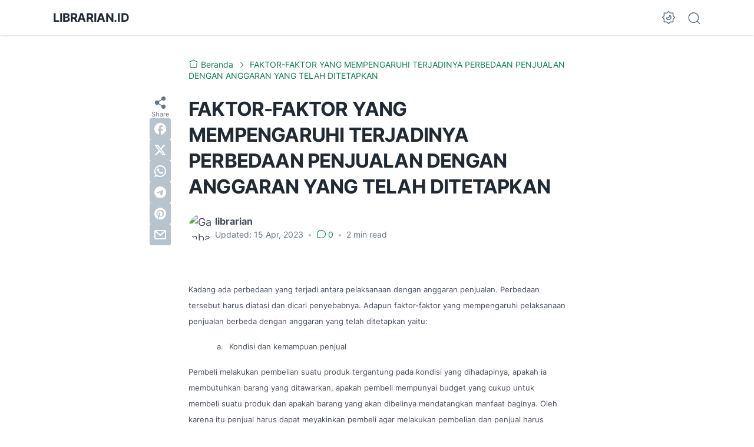

--- FILE ---
content_type: text/html; charset=utf-8
request_url: https://www.google.com/recaptcha/api2/aframe
body_size: 249
content:
<!DOCTYPE HTML><html><head><meta http-equiv="content-type" content="text/html; charset=UTF-8"></head><body><script nonce="B-NPcVRvOSka5mWNUnVdSg">/** Anti-fraud and anti-abuse applications only. See google.com/recaptcha */ try{var clients={'sodar':'https://pagead2.googlesyndication.com/pagead/sodar?'};window.addEventListener("message",function(a){try{if(a.source===window.parent){var b=JSON.parse(a.data);var c=clients[b['id']];if(c){var d=document.createElement('img');d.src=c+b['params']+'&rc='+(localStorage.getItem("rc::a")?sessionStorage.getItem("rc::b"):"");window.document.body.appendChild(d);sessionStorage.setItem("rc::e",parseInt(sessionStorage.getItem("rc::e")||0)+1);localStorage.setItem("rc::h",'1768508941382');}}}catch(b){}});window.parent.postMessage("_grecaptcha_ready", "*");}catch(b){}</script></body></html>